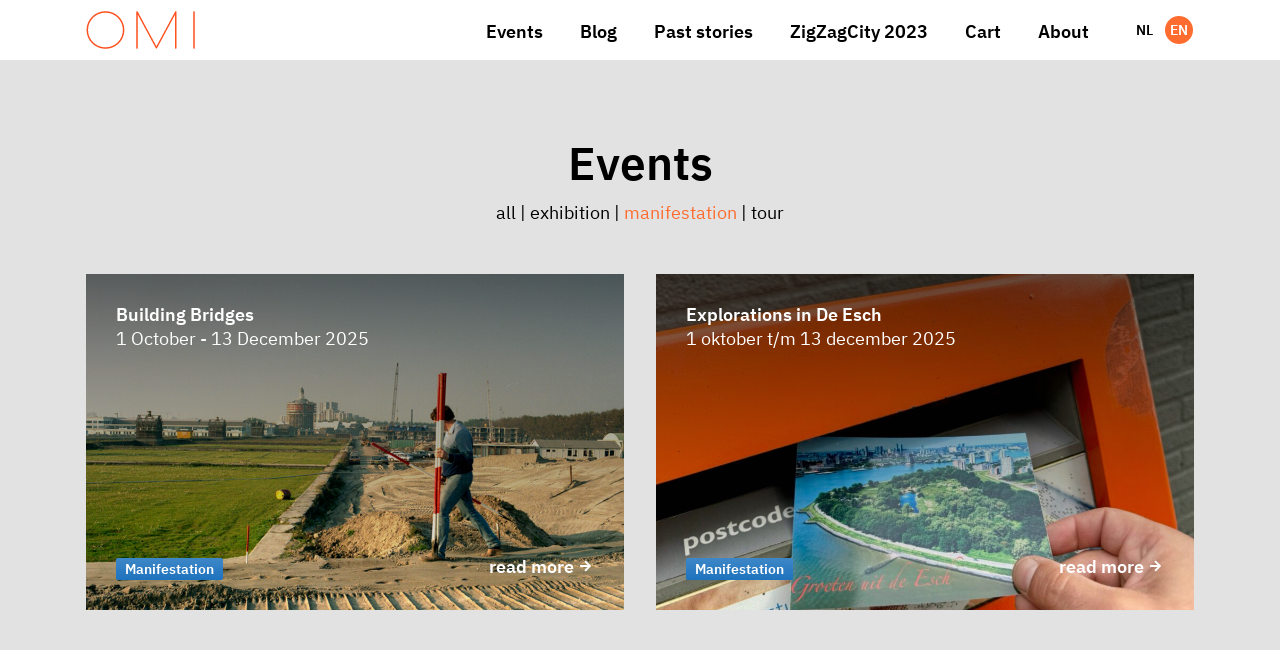

--- FILE ---
content_type: text/html; charset=UTF-8
request_url: https://omirotterdam.nl/en/events/manifestation-en/
body_size: 9058
content:
<!doctype html>
<!--[if lt IE 9]><html class="no-js no-svg ie lt-ie9 lt-ie8 lt-ie7" lang="en-GB"> <![endif]-->
<!--[if IE 9]><html class="no-js no-svg ie ie9 lt-ie9 lt-ie8" lang="en-GB"> <![endif]-->
<!--[if gt IE 9]><!--><html class="no-js no-svg" lang="en-GB"> <!--<![endif]-->
<head>
<meta charset="UTF-8" />
<meta name="description" content="Stories about Architecture">
<link rel="stylesheet" href="https://omirotterdam.nl/wp-content/themes/omirotterdam/style.css" type="text/css" media="screen" />
<meta http-equiv="Content-Type" content="text/html; charset=UTF-8" />
<meta http-equiv="X-UA-Compatible" content="IE=edge">
<meta name="viewport" content="width=device-width, initial-scale=1">
<link rel="pingback" href="https://omirotterdam.nl/xmlrpc.php" />
<link rel="profile" href="http://gmpg.org/xfn/11">
<!-- Favicons -->
<link rel="apple-touch-icon" sizes="180x180" href="https://omirotterdam.nl/wp-content/themes/omirotterdam/assets/favicon/apple-touch-icon.png">
<link rel="icon" type="image/png" sizes="32x32" href="https://omirotterdam.nl/wp-content/themes/omirotterdam/assets/favicon/favicon-32x32.png">
<link rel="icon" type="image/png" sizes="16x16" href="https://omirotterdam.nl/wp-content/themes/omirotterdam/assets/favicon/favicon-16x16.png">
<link rel="manifest" href="https://omirotterdam.nl/wp-content/themes/omirotterdam/assets/favicon/site.webmanifest">
<link rel="mask-icon" href="https://omirotterdam.nl/wp-content/themes/omirotterdam/assets/favicon/safari-pinned-tab.svg" color="#fc471f">
<meta name="msapplication-TileColor" content="#fc471f">
<meta name="theme-color" content="#ff0000">
<style>
@font-face {
font-family: 'IBM Plex Serif';
src: url('https://omirotterdam.nl/wp-content/themes/omirotterdam/assets/fonts/IBMPlexSerif-Regular.woff2') format('woff2'),
url('https://omirotterdam.nl/wp-content/themes/omirotterdam/assets/fonts/IBMPlexSerif-Regular.woff') format('woff');
font-weight: 400;
font-style: normal;
font-display: swap;
}
@font-face {
font-family: 'IBM Plex Serif';
src: url('https://omirotterdam.nl/wp-content/themes/omirotterdam/assets/fonts/IBMPlexSerif-SemiBold.woff2') format('woff2'),
url('https://omirotterdam.nl/wp-content/themes/omirotterdam/assets/fonts/IBMPlexSerif-SemiBold.woff') format('woff');
font-weight: 600;
font-style: normal;
font-display: swap;
}
@font-face {
font-family: 'IBM Plex Sans';
src: url('https://omirotterdam.nl/wp-content/themes/omirotterdam/assets/fonts/IBMPlexSans-Regular.woff2') format('woff2'),
url('https://omirotterdam.nl/wp-content/themes/omirotterdam/assets/fonts/IBMPlexSans-Regular.woff') format('woff');
font-weight: 400;
font-style: normal;
font-display: swap;
}
@font-face {
font-family: 'IBM Plex Sans';
src: url('https://omirotterdam.nl/wp-content/themes/omirotterdam/assets/fonts/IBMPlexSans-SemiBold.woff2') format('woff2'),
url('https://omirotterdam.nl/wp-content/themes/omirotterdam/assets/fonts/IBMPlexSans-SemiBold.woff') format('woff');
font-weight: 600;
font-style: normal;
font-display: swap;
}
body, h1, h2, h3, h4, h5 {
font-family: 'IBM Plex Sans'; !important;
}
.altfont {
font-family: 'IBM Plex Sans';
font-weight: 400;
} 
</style>
<meta name="author" content="Emonks – https://www.emonks.nl">
<script type="application/ld+json">
{
"@context": "https://schema.org",
"@type": "WebSite",
"name": "OMI",
"url": "https\u003A\/\/omirotterdam.nl",
"author": {
"@type": "Organization",
"name": "Emonks",
"url": "https://www.emonks.nl"
},
"publisher": {
"@type": "Organization",
"name": "Emonks",
"url": "https://www.emonks.nl"
}
}
</script>
<meta name='robots' content='index, follow, max-image-preview:large, max-snippet:-1, max-video-preview:-1' />
<style>img:is([sizes="auto" i], [sizes^="auto," i]) { contain-intrinsic-size: 3000px 1500px }</style>
<link rel="alternate" href="https://omirotterdam.nl/events/manifestatie/" hreflang="nl" />
<link rel="alternate" href="https://omirotterdam.nl/en/events/manifestation-en/" hreflang="en" />
<!-- This site is optimized with the Yoast SEO plugin v26.4 - https://yoast.com/wordpress/plugins/seo/ -->
<title>Manifestation Archives - OMI</title>
<link rel="canonical" href="https://omirotterdam.nl/en/events/manifestation-en/" />
<meta property="og:locale" content="en_GB" />
<meta property="og:locale:alternate" content="nl_NL" />
<meta property="og:type" content="article" />
<meta property="og:title" content="Manifestation Archives - OMI" />
<meta property="og:url" content="https://omirotterdam.nl/en/events/manifestation-en/" />
<meta property="og:site_name" content="OMI" />
<meta name="twitter:card" content="summary_large_image" />
<script type="application/ld+json" class="yoast-schema-graph">{"@context":"https://schema.org","@graph":[{"@type":"CollectionPage","@id":"https://omirotterdam.nl/en/events/manifestation-en/","url":"https://omirotterdam.nl/en/events/manifestation-en/","name":"Manifestation Archives - OMI","isPartOf":{"@id":"https://omirotterdam.nl/en/#website"},"primaryImageOfPage":{"@id":"https://omirotterdam.nl/en/events/manifestation-en/#primaryimage"},"image":{"@id":"https://omirotterdam.nl/en/events/manifestation-en/#primaryimage"},"thumbnailUrl":"https://omirotterdam.nl/wp-content/uploads/2025/10/c817377af07f2320f61a4f62fd10a531a2734664711b63ec464788d140f2994a.jpg","breadcrumb":{"@id":"https://omirotterdam.nl/en/events/manifestation-en/#breadcrumb"},"inLanguage":"en-GB"},{"@type":"ImageObject","inLanguage":"en-GB","@id":"https://omirotterdam.nl/en/events/manifestation-en/#primaryimage","url":"https://omirotterdam.nl/wp-content/uploads/2025/10/c817377af07f2320f61a4f62fd10a531a2734664711b63ec464788d140f2994a.jpg","contentUrl":"https://omirotterdam.nl/wp-content/uploads/2025/10/c817377af07f2320f61a4f62fd10a531a2734664711b63ec464788d140f2994a.jpg","width":1920,"height":1440},{"@type":"BreadcrumbList","@id":"https://omirotterdam.nl/en/events/manifestation-en/#breadcrumb","itemListElement":[{"@type":"ListItem","position":1,"name":"Home","item":"https://omirotterdam.nl/en/"},{"@type":"ListItem","position":2,"name":"Manifestation"}]},{"@type":"WebSite","@id":"https://omirotterdam.nl/en/#website","url":"https://omirotterdam.nl/en/","name":"OMI","description":"Stories about Architecture","potentialAction":[{"@type":"SearchAction","target":{"@type":"EntryPoint","urlTemplate":"https://omirotterdam.nl/en/?s={search_term_string}"},"query-input":{"@type":"PropertyValueSpecification","valueRequired":true,"valueName":"search_term_string"}}],"inLanguage":"en-GB"}]}</script>
<!-- / Yoast SEO plugin. -->
<link rel="alternate" type="application/rss+xml" title="OMI &raquo; Feed" href="https://omirotterdam.nl/en/feed/" />
<link rel="alternate" type="application/rss+xml" title="OMI &raquo; Comments Feed" href="https://omirotterdam.nl/en/comments/feed/" />
<link rel="alternate" type="application/rss+xml" title="OMI &raquo; Manifestation Categorie Feed" href="https://omirotterdam.nl/en/events/manifestation-en/feed/" />
<style>
.lazyload,
.lazyloading {
max-width: 100%;
}
</style>
<script type="text/javascript">
/* <![CDATA[ */
window._wpemojiSettings = {"baseUrl":"https:\/\/s.w.org\/images\/core\/emoji\/16.0.1\/72x72\/","ext":".png","svgUrl":"https:\/\/s.w.org\/images\/core\/emoji\/16.0.1\/svg\/","svgExt":".svg","source":{"concatemoji":"https:\/\/omirotterdam.nl\/wp-includes\/js\/wp-emoji-release.min.js?ver=6.8.3"}};
/*! This file is auto-generated */
!function(s,n){var o,i,e;function c(e){try{var t={supportTests:e,timestamp:(new Date).valueOf()};sessionStorage.setItem(o,JSON.stringify(t))}catch(e){}}function p(e,t,n){e.clearRect(0,0,e.canvas.width,e.canvas.height),e.fillText(t,0,0);var t=new Uint32Array(e.getImageData(0,0,e.canvas.width,e.canvas.height).data),a=(e.clearRect(0,0,e.canvas.width,e.canvas.height),e.fillText(n,0,0),new Uint32Array(e.getImageData(0,0,e.canvas.width,e.canvas.height).data));return t.every(function(e,t){return e===a[t]})}function u(e,t){e.clearRect(0,0,e.canvas.width,e.canvas.height),e.fillText(t,0,0);for(var n=e.getImageData(16,16,1,1),a=0;a<n.data.length;a++)if(0!==n.data[a])return!1;return!0}function f(e,t,n,a){switch(t){case"flag":return n(e,"\ud83c\udff3\ufe0f\u200d\u26a7\ufe0f","\ud83c\udff3\ufe0f\u200b\u26a7\ufe0f")?!1:!n(e,"\ud83c\udde8\ud83c\uddf6","\ud83c\udde8\u200b\ud83c\uddf6")&&!n(e,"\ud83c\udff4\udb40\udc67\udb40\udc62\udb40\udc65\udb40\udc6e\udb40\udc67\udb40\udc7f","\ud83c\udff4\u200b\udb40\udc67\u200b\udb40\udc62\u200b\udb40\udc65\u200b\udb40\udc6e\u200b\udb40\udc67\u200b\udb40\udc7f");case"emoji":return!a(e,"\ud83e\udedf")}return!1}function g(e,t,n,a){var r="undefined"!=typeof WorkerGlobalScope&&self instanceof WorkerGlobalScope?new OffscreenCanvas(300,150):s.createElement("canvas"),o=r.getContext("2d",{willReadFrequently:!0}),i=(o.textBaseline="top",o.font="600 32px Arial",{});return e.forEach(function(e){i[e]=t(o,e,n,a)}),i}function t(e){var t=s.createElement("script");t.src=e,t.defer=!0,s.head.appendChild(t)}"undefined"!=typeof Promise&&(o="wpEmojiSettingsSupports",i=["flag","emoji"],n.supports={everything:!0,everythingExceptFlag:!0},e=new Promise(function(e){s.addEventListener("DOMContentLoaded",e,{once:!0})}),new Promise(function(t){var n=function(){try{var e=JSON.parse(sessionStorage.getItem(o));if("object"==typeof e&&"number"==typeof e.timestamp&&(new Date).valueOf()<e.timestamp+604800&&"object"==typeof e.supportTests)return e.supportTests}catch(e){}return null}();if(!n){if("undefined"!=typeof Worker&&"undefined"!=typeof OffscreenCanvas&&"undefined"!=typeof URL&&URL.createObjectURL&&"undefined"!=typeof Blob)try{var e="postMessage("+g.toString()+"("+[JSON.stringify(i),f.toString(),p.toString(),u.toString()].join(",")+"));",a=new Blob([e],{type:"text/javascript"}),r=new Worker(URL.createObjectURL(a),{name:"wpTestEmojiSupports"});return void(r.onmessage=function(e){c(n=e.data),r.terminate(),t(n)})}catch(e){}c(n=g(i,f,p,u))}t(n)}).then(function(e){for(var t in e)n.supports[t]=e[t],n.supports.everything=n.supports.everything&&n.supports[t],"flag"!==t&&(n.supports.everythingExceptFlag=n.supports.everythingExceptFlag&&n.supports[t]);n.supports.everythingExceptFlag=n.supports.everythingExceptFlag&&!n.supports.flag,n.DOMReady=!1,n.readyCallback=function(){n.DOMReady=!0}}).then(function(){return e}).then(function(){var e;n.supports.everything||(n.readyCallback(),(e=n.source||{}).concatemoji?t(e.concatemoji):e.wpemoji&&e.twemoji&&(t(e.twemoji),t(e.wpemoji)))}))}((window,document),window._wpemojiSettings);
/* ]]> */
</script>
<!-- <link rel='stylesheet' id='mec-select2-style-css' href='https://omirotterdam.nl/wp-content/plugins/modern-events-calendar/assets/packages/select2/select2.min.css?ver=7.20.0' type='text/css' media='all' /> -->
<!-- <link rel='stylesheet' id='mec-font-icons-css' href='https://omirotterdam.nl/wp-content/plugins/modern-events-calendar/assets/css/iconfonts.css?ver=7.20.0' type='text/css' media='all' /> -->
<!-- <link rel='stylesheet' id='mec-frontend-style-css' href='https://omirotterdam.nl/wp-content/plugins/modern-events-calendar/assets/css/frontend.min.css?ver=7.20.0' type='text/css' media='all' /> -->
<!-- <link rel='stylesheet' id='mec-tooltip-style-css' href='https://omirotterdam.nl/wp-content/plugins/modern-events-calendar/assets/packages/tooltip/tooltip.css?ver=7.20.0' type='text/css' media='all' /> -->
<!-- <link rel='stylesheet' id='mec-tooltip-shadow-style-css' href='https://omirotterdam.nl/wp-content/plugins/modern-events-calendar/assets/packages/tooltip/tooltipster-sideTip-shadow.min.css?ver=7.20.0' type='text/css' media='all' /> -->
<!-- <link rel='stylesheet' id='featherlight-css' href='https://omirotterdam.nl/wp-content/plugins/modern-events-calendar/assets/packages/featherlight/featherlight.css?ver=7.20.0' type='text/css' media='all' /> -->
<!-- <link rel='stylesheet' id='mec-lity-style-css' href='https://omirotterdam.nl/wp-content/plugins/modern-events-calendar/assets/packages/lity/lity.min.css?ver=7.20.0' type='text/css' media='all' /> -->
<!-- <link rel='stylesheet' id='mec-general-calendar-style-css' href='https://omirotterdam.nl/wp-content/plugins/modern-events-calendar/assets/css/mec-general-calendar.css?ver=7.20.0' type='text/css' media='all' /> -->
<link rel="stylesheet" type="text/css" href="//omirotterdam.nl/wp-content/cache/wpfc-minified/jnno3th1/dmh86.css" media="all"/>
<style id='wp-emoji-styles-inline-css' type='text/css'>
img.wp-smiley, img.emoji {
display: inline !important;
border: none !important;
box-shadow: none !important;
height: 1em !important;
width: 1em !important;
margin: 0 0.07em !important;
vertical-align: -0.1em !important;
background: none !important;
padding: 0 !important;
}
</style>
<!-- <link rel='stylesheet' id='woocommerce-layout-css' href='https://omirotterdam.nl/wp-content/plugins/woocommerce/assets/css/woocommerce-layout.css?ver=10.3.5' type='text/css' media='all' /> -->
<link rel="stylesheet" type="text/css" href="//omirotterdam.nl/wp-content/cache/wpfc-minified/95g8kcy1/dmh86.css" media="all"/>
<!-- <link rel='stylesheet' id='woocommerce-smallscreen-css' href='https://omirotterdam.nl/wp-content/plugins/woocommerce/assets/css/woocommerce-smallscreen.css?ver=10.3.5' type='text/css' media='only screen and (max-width: 768px)' /> -->
<link rel="stylesheet" type="text/css" href="//omirotterdam.nl/wp-content/cache/wpfc-minified/dhy861hp/dmh86.css" media="only screen and (max-width: 768px)"/>
<!-- <link rel='stylesheet' id='woocommerce-general-css' href='https://omirotterdam.nl/wp-content/plugins/woocommerce/assets/css/woocommerce.css?ver=10.3.5' type='text/css' media='all' /> -->
<link rel="stylesheet" type="text/css" href="//omirotterdam.nl/wp-content/cache/wpfc-minified/jz9zcu08/dmh86.css" media="all"/>
<style id='woocommerce-inline-inline-css' type='text/css'>
.woocommerce form .form-row .required { visibility: visible; }
</style>
<!-- <link rel='stylesheet' id='brands-styles-css' href='https://omirotterdam.nl/wp-content/plugins/woocommerce/assets/css/brands.css?ver=10.3.5' type='text/css' media='all' /> -->
<!-- <link rel='stylesheet' id='styles-css' href='https://omirotterdam.nl/wp-content/themes/omirotterdam/assets/css/main.css?ver=6.8.3' type='text/css' media='all' /> -->
<link rel="stylesheet" type="text/css" href="//omirotterdam.nl/wp-content/cache/wpfc-minified/d77sl70w/dmh86.css" media="all"/>
<!-- <link rel='stylesheet' id='mollie-applepaydirect-css' href='https://omirotterdam.nl/wp-content/plugins/mollie-payments-for-woocommerce/public/css/mollie-applepaydirect.min.css?ver=1762741826' type='text/css' media='screen' /> -->
<link rel="stylesheet" type="text/css" href="//omirotterdam.nl/wp-content/cache/wpfc-minified/6vqtpea9/282qz.css" media="screen"/>
<script type="text/javascript" src="https://omirotterdam.nl/wp-includes/js/jquery/jquery.min.js?ver=3.7.1" id="jquery-core-js"></script>
<script type="text/javascript" src="https://omirotterdam.nl/wp-includes/js/jquery/jquery-migrate.min.js?ver=3.4.1" id="jquery-migrate-js"></script>
<script type="text/javascript" src="https://omirotterdam.nl/wp-content/plugins/woocommerce/assets/js/jquery-blockui/jquery.blockUI.min.js?ver=2.7.0-wc.10.3.5" id="wc-jquery-blockui-js" defer="defer" data-wp-strategy="defer"></script>
<script type="text/javascript" id="wc-add-to-cart-js-extra">
/* <![CDATA[ */
var wc_add_to_cart_params = {"ajax_url":"\/wp-admin\/admin-ajax.php","wc_ajax_url":"\/?wc-ajax=%%endpoint%%","i18n_view_cart":"View basket","cart_url":"https:\/\/omirotterdam.nl\/winkelwagen\/","is_cart":"","cart_redirect_after_add":"no"};
/* ]]> */
</script>
<script type="text/javascript" src="https://omirotterdam.nl/wp-content/plugins/woocommerce/assets/js/frontend/add-to-cart.min.js?ver=10.3.5" id="wc-add-to-cart-js" defer="defer" data-wp-strategy="defer"></script>
<script type="text/javascript" src="https://omirotterdam.nl/wp-content/plugins/woocommerce/assets/js/js-cookie/js.cookie.min.js?ver=2.1.4-wc.10.3.5" id="wc-js-cookie-js" defer="defer" data-wp-strategy="defer"></script>
<script type="text/javascript" id="woocommerce-js-extra">
/* <![CDATA[ */
var woocommerce_params = {"ajax_url":"\/wp-admin\/admin-ajax.php","wc_ajax_url":"\/?wc-ajax=%%endpoint%%","i18n_password_show":"Show password","i18n_password_hide":"Hide password"};
/* ]]> */
</script>
<script type="text/javascript" src="https://omirotterdam.nl/wp-content/plugins/woocommerce/assets/js/frontend/woocommerce.min.js?ver=10.3.5" id="woocommerce-js" defer="defer" data-wp-strategy="defer"></script>
<script type="text/javascript" id="WCPAY_ASSETS-js-extra">
/* <![CDATA[ */
var wcpayAssets = {"url":"https:\/\/omirotterdam.nl\/wp-content\/plugins\/woocommerce-payments\/dist\/"};
/* ]]> */
</script>
<link rel="https://api.w.org/" href="https://omirotterdam.nl/wp-json/" /><link rel="EditURI" type="application/rsd+xml" title="RSD" href="https://omirotterdam.nl/xmlrpc.php?rsd" />
<meta name="generator" content="WordPress 6.8.3" />
<meta name="generator" content="WooCommerce 10.3.5" />
<style>
.mec-success .mec-invoice-download {
background-color: #2CA84C;
color: white;
padding: 8px 25px;
border-radius: 5px;
line-height: 20px;
display: block;
text-align: center;
margin: 20px 0 0 0;
}
</style>
<script>
document.documentElement.className = document.documentElement.className.replace('no-js', 'js');
</script>
<style>
.no-js img.lazyload {
display: none;
}
figure.wp-block-image img.lazyloading {
min-width: 150px;
}
.lazyload,
.lazyloading {
--smush-placeholder-width: 100px;
--smush-placeholder-aspect-ratio: 1/1;
width: var(--smush-image-width, var(--smush-placeholder-width)) !important;
aspect-ratio: var(--smush-image-aspect-ratio, var(--smush-placeholder-aspect-ratio)) !important;
}
.lazyload, .lazyloading {
opacity: 0;
}
.lazyloaded {
opacity: 1;
transition: opacity 400ms;
transition-delay: 0ms;
}
</style>
<noscript><style>.woocommerce-product-gallery{ opacity: 1 !important; }</style></noscript>
<style type="text/css" id="wp-custom-css">
.d-none img{
height: 38px !important;
}		</style>
<style>:root,::before,::after{--mec-color-skin: #ff5a00;--mec-color-skin-rgba-1: rgba(255,90,0,.25);--mec-color-skin-rgba-2: rgba(255,90,0,.5);--mec-color-skin-rgba-3: rgba(255,90,0,.75);--mec-color-skin-rgba-4: rgba(255,90,0,.11);--mec-primary-border-radius: 3px;--mec-secondary-border-radius: 3px;--mec-container-normal-width: 1196px;--mec-container-large-width: 1690px;--mec-fes-main-color: #40d9f1;--mec-fes-main-color-rgba-1: rgba(64, 217, 241, 0.12);--mec-fes-main-color-rgba-2: rgba(64, 217, 241, 0.23);--mec-fes-main-color-rgba-3: rgba(64, 217, 241, 0.03);--mec-fes-main-color-rgba-4: rgba(64, 217, 241, 0.3);--mec-fes-main-color-rgba-5: rgb(64 217 241 / 7%);--mec-fes-main-color-rgba-6: rgba(64, 217, 241, 0.2);--mec-fluent-main-color: #ade7ff;--mec-fluent-main-color-rgba-1: rgba(173, 231, 255, 0.3);--mec-fluent-main-color-rgba-2: rgba(173, 231, 255, 0.8);--mec-fluent-main-color-rgba-3: rgba(173, 231, 255, 0.1);--mec-fluent-main-color-rgba-4: rgba(173, 231, 255, 0.2);--mec-fluent-main-color-rgba-5: rgba(173, 231, 255, 0.7);--mec-fluent-main-color-rgba-6: rgba(173, 231, 255, 0.7);--mec-fluent-bold-color: #00acf8;--mec-fluent-bg-hover-color: #ebf9ff;--mec-fluent-bg-color: #f5f7f8;--mec-fluent-second-bg-color: #d6eef9;}</style>
</head>	
<body class="archive tax-events_category term-manifestation-en term-121 wp-theme-omirotterdam theme-omirotterdam mec-theme-omirotterdam woocommerce-no-js omi" data-template="base.twig" data-scroll-container>	
<div class="mod-mobilemenu text-white d-flex align-items-center d-lg-none">
<div class="menucontent w-100">
<div class="container">
<ul class="nav">
<li class="nav-item">
<a class="nav-link h2 mb-2" href="https://omirotterdam.nl/en/">
Home
</a>
</li>
<li class="nav-item  menu-item menu-item-type-post_type menu-item-object-page menu-item-247 ">
<a class="nav-link h2 mb-2" target="" href="https://omirotterdam.nl/en/events/">
Events
</a>
</li>
<li class="nav-item  menu-item menu-item-type-custom menu-item-object-custom menu-item-252 ">
<a class="nav-link h2 mb-2" target="" href="/en/blog">
Blog
</a>
</li>
<li class="nav-item  menu-item menu-item-type-post_type menu-item-object-page menu-item-260 ">
<a class="nav-link h2 mb-2" target="" href="https://omirotterdam.nl/en/past-stories-2/">
Past stories
</a>
</li>
<li class="nav-item  menu-item menu-item-type-post_type menu-item-object-page menu-item-2506 menu-item-has-children mb-0">
<a class="nav-link h2 mb-2" target="" href="https://omirotterdam.nl/en/zigzagcity/">
ZigZagCity 2023
</a>
<ul class="nav mt-3 mb-1" style="padding: 0">
<li class="nav-item  menu-item menu-item-type-post_type menu-item-object-page menu-item-2508">
<a class="nav-link h4 mb-1" target="" href="https://omirotterdam.nl/en/zigzagcity/2275-2/">Route</a>
</li>
</ul>
</li>
<li class="nav-item  menu-item menu-item-type-post_type menu-item-object-page menu-item-2129 ">
<a class="nav-link h2 mb-2" target="" href="https://omirotterdam.nl/winkelwagen/">
Cart
</a>
</li>
<li class="nav-item  menu-item menu-item-type-post_type menu-item-object-page menu-item-253 ">
<a class="nav-link h2 mb-2" target="" href="https://omirotterdam.nl/en/about/">
About
</a>
</li>
<li class="nav-item lang-item lang-item-14 lang-item-nl lang-item-first menu-item menu-item-type-custom menu-item-object-custom menu-item-233-nl ">
<a class="nav-link h2 mb-2" target="" href="https://omirotterdam.nl/events/manifestatie/">
NL
</a>
</li>
<li class="nav-item lang-item lang-item-16 lang-item-en current-lang menu-item menu-item-type-custom menu-item-object-custom menu-item-233-en ">
<a class="nav-link h2 mb-2" target="" href="https://omirotterdam.nl/en/events/manifestation-en/">
EN
</a>
</li>
</ul>
</div>
</div>
</div>		
<header class="header d-flex align-items-center">
<div class="container-fluid container-lg"> 
<div class="row g-2">
<div class="col d-flex align-items-center">
<a class="header-brand" href="https://omirotterdam.nl/en/" rel="home">
<span class="d-none">OMI</span>
<img height="38" src="https://omirotterdam.nl/wp-content/uploads/2023/07/omi_logo_oranje.svg" src="" loading="lazy">
</a>
</div>
<div class="col-auto d-none d-lg-flex align-items-center">
<ul class="nav">
<li class="nav-item menu-item menu-item-type-post_type menu-item-object-page menu-item-247 d-flex align-items-end">
<a class="nav-link" target="" href="https://omirotterdam.nl/en/events/">Events</a>
</li>
<li class="nav-item menu-item menu-item-type-custom menu-item-object-custom menu-item-252 d-flex align-items-end">
<a class="nav-link" target="" href="/en/blog">Blog</a>
</li>
<li class="nav-item menu-item menu-item-type-post_type menu-item-object-page menu-item-260 d-flex align-items-end">
<a class="nav-link" target="" href="https://omirotterdam.nl/en/past-stories-2/">Past stories</a>
</li>
<li class="nav-item dropdown menu-item menu-item-type-post_type menu-item-object-page menu-item-2506 menu-item-has-children d-flex align-items-end">
<a class="nav-link" target="" href="https://omirotterdam.nl/en/zigzagcity/">ZigZagCity 2023</a>
<ul class="dropdown-menu">
<li class="nav-item  menu-item menu-item-type-post_type menu-item-object-page menu-item-2508">
<a class="dropdown-item btn-sm" target="" href="https://omirotterdam.nl/en/zigzagcity/2275-2/">Route</a>
</li>
</ul>
</li>
<li class="nav-item menu-item menu-item-type-post_type menu-item-object-page menu-item-2129 d-flex align-items-end">
<a class="nav-link" target="" href="https://omirotterdam.nl/winkelwagen/">Cart</a>
</li>
<li class="nav-item menu-item menu-item-type-post_type menu-item-object-page menu-item-253 d-flex align-items-end">
<a class="nav-link" target="" href="https://omirotterdam.nl/en/about/">About</a>
</li>
<li class="nav-itemlang-item lang-item-14 lang-item-nl lang-item-first menu-item menu-item-type-custom menu-item-object-custom menu-item-233-nl d-flex align-items-end">
<a class="nav-link" target="" href="https://omirotterdam.nl/events/manifestatie/">NL</a>
</li>
<li class="nav-itemlang-item lang-item-16 lang-item-en current-lang menu-item menu-item-type-custom menu-item-object-custom menu-item-233-en d-flex align-items-end">
<a class="nav-link" target="" href="https://omirotterdam.nl/en/events/manifestation-en/">EN</a>
</li>
</ul>
</div>
<div class="col-auto d-flex d-lg-none align-items-end">
<a id="mobilemenubtn" class="btn-menu d-block immune js-menu d-lg-none">
<div class="lines">
<span></span>
<span></span>
<span></span>
</div>
<span class="text">  NL / <span class="text-orange">EN</span> </span>
</a>
</div>
</div>
</div>
</header>				
<main>
<article class="post-type-" id="post-">
<section class="mod-archive bg-greylight" data-scroll-section>
<div class="container">
<h1 class="h2 mb-2 mt-3 text-center">Events</h1>
<div class="mod-categories mb-5">
<div class="container text-center">
<a href="https://omirotterdam.nl/en/events/" class=""> all </a>
<span> | </span> <a href="https://omirotterdam.nl/en/events/exhibition/" class="">exhibition</a>
<span> | </span> <a href="https://omirotterdam.nl/en/events/manifestation-en/" class="active">manifestation</a>
<span> | </span> <a href="https://omirotterdam.nl/en/events/tour-en/" class="">tour</a>
</div>
</div>
<div class="row mt-2 anime-fadein">
<div class="col-md-6">
<a href="https://omirotterdam.nl/en/evenementen/manifestation-en/building-bridges-2/" target="" class="tease tease-event noline">
<div class="item">
<div class="image-holder overlay-gradient ratio-16x9 mb-30">
<div class="image" style="background-image: url(https://omirotterdam.nl/wp-content/uploads/2025/08/09_NL-RtSA_4100_1985-1833-1024x0-c-default.jpg)"></div>
<div class="content">
<h3 class="h6 mb-0">Building Bridges</h3>
<p class="mb-0">  1 October - 13 December 2025 </p>
<div class="read-more weight-600">Read more <i class="fas fa-arrow-right"></i></div>
<div class="badge text-white" style="background-color: #1e73be"> Manifestation </div>
</div>
</div>
</div>
</a>              </div>
<div class="col-md-6">
<a href="https://omirotterdam.nl/en/evenementen/manifestation-en/explorations-in-de-esch/" target="" class="tease tease-event noline">
<div class="item">
<div class="image-holder overlay-gradient ratio-16x9 mb-30">
<div class="image" style="background-image: url(https://omirotterdam.nl/wp-content/uploads/2025/10/c817377af07f2320f61a4f62fd10a531a2734664711b63ec464788d140f2994a-1024x0-c-default.jpg)"></div>
<div class="content">
<h3 class="h6 mb-0">Explorations in De Esch</h3>
<p class="mb-0">  1 oktober t/m 13 december 2025 </p>
<div class="read-more weight-600">Read more <i class="fas fa-arrow-right"></i></div>
<div class="badge text-white" style="background-color: #1e73be"> Manifestation </div>
</div>
</div>
</div>
</a>              </div>
</div>
</div>
</section>
<section id="section0" class="mod-newsletter bg-greylight" data-scroll-section>
<div class="container">
<div class="row">
<div class="col-md-10 offset-md-1 col-lg-8 offset-lg-2 text-center">
<h5> Subscribe to our newsletter </h5>
<div class="">
<script>(function() {
window.mc4wp = window.mc4wp || {
listeners: [],
forms: {
on: function(evt, cb) {
window.mc4wp.listeners.push(
{
event   : evt,
callback: cb
}
);
}
}
}
})();
</script><!-- Mailchimp for WordPress v4.10.8 - https://wordpress.org/plugins/mailchimp-for-wp/ --><form id="mc4wp-form-1" class="mc4wp-form mc4wp-form-573" method="post" data-id="573" data-name="NIeuwsbrief" ><div class="mc4wp-form-fields">
<p>
<input class="form-control w-100" type="email" name="EMAIL" placeholder="E-mail" required />
</p>
<p>
<input class="btn btn-primary" type="submit" value="Subscribe" />
</p></div><label style="display: none !important;">Leave this field empty if you're human: <input type="text" name="_mc4wp_honeypot" value="" tabindex="-1" autocomplete="off" /></label><input type="hidden" name="_mc4wp_timestamp" value="1764528953" /><input type="hidden" name="_mc4wp_form_id" value="573" /><input type="hidden" name="_mc4wp_form_element_id" value="mc4wp-form-1" /><div class="mc4wp-response"></div></form><!-- / Mailchimp for WordPress Plugin -->
</div>
</div>
</div>
</div>
</section>
</article>
</main>
<footer id="footer" class="section bg-blue text-lg text-center text-md-start" data-scroll-section>
<div class="container-fluid container-lg">
<div class="row">
<div class="col-md-4 mb-3 mb-md-0">
<p>OMI<br />
Schietbaanstraat 21<br />
3014 ZV, Rotterdam<br />
The Netherlands</p>
<p><a href="mailto:info@omirotterdam.nl">info@omirotterdam.nl</a></p>
</div>
<div class="col-md-4 mb-3 mb-md-0">
<p>Opening hours<br />
Thursday – Saturday<br />
13:00 – 18:00</p>
</div>
<div class="col-md-4 col-lg-4 mb-3 mb-md-0">
<a href="https://www.instagram.com/omirotterdam" target="_blank">
<i class="fab fa-instagram" style="width:20px"></i> Instagram
</a>
<div class="clearfix"></div>
<a href="https://www.facebook.com/OMIRotterdam/" target="_blank">
<i class="fab fa-facebook" style="width:20px"></i> Facebook
</a>
<div class="clearfix"></div>
<a href="https://vimeo.com/omirotterdam" target="_blank">
<i class="fab fa-vimeo" style="width:20px"></i> Vimeo
</a>
<div class="clearfix"></div>
<a href="https://www.linkedin.com/company/omi-rotterdam/" target="_blank">
<i class="fab fa-linkedin" style="width:20px"></i> Linkedin
</a>
<div class="clearfix"></div>
<br>
<a href="https://omirotterdam.nl/en/privacy-statement/">
Privacy Statement
</a>
</div>
</div>
<div class="mod-logos">
<div class="row g-1 justify-content-center justify-content-md-start">
<div class="col-auto">
<a href="https://www.rotterdam.nl" target="_blank" class="logo" style="background-image: url(https://omirotterdam.nl/wp-content/uploads/2022/04/Wit_GR_Logo_mogelijk_RGB_2021.png)">
</a>
</div>
</div>
</div>
<div class="subfooter">
<div class="row">
<div class="col-md">
<p> 
© 2025 Office for Metropolitan Information
</p>
</div>
<div class="col-md-auto order-first order-md-last">
Site by <a href="https://www.thomasvandervlis.nl" target="_blank">Tosam</a> & <a href="https://www.emonks.nl" target="_blank">Emonks</a>
</div>
</div>
</div>
</div>
</footer>			<script type="speculationrules">
{"prefetch":[{"source":"document","where":{"and":[{"href_matches":"\/*"},{"not":{"href_matches":["\/wp-*.php","\/wp-admin\/*","\/wp-content\/uploads\/*","\/wp-content\/*","\/wp-content\/plugins\/*","\/wp-content\/themes\/omirotterdam\/*","\/*\\?(.+)"]}},{"not":{"selector_matches":"a[rel~=\"nofollow\"]"}},{"not":{"selector_matches":".no-prefetch, .no-prefetch a"}}]},"eagerness":"conservative"}]}
</script>
<script>(function() {function maybePrefixUrlField () {
const value = this.value.trim()
if (value !== '' && value.indexOf('http') !== 0) {
this.value = 'http://' + value
}
}
const urlFields = document.querySelectorAll('.mc4wp-form input[type="url"]')
for (let j = 0; j < urlFields.length; j++) {
urlFields[j].addEventListener('blur', maybePrefixUrlField)
}
})();</script>	<script type='text/javascript'>
(function () {
var c = document.body.className;
c = c.replace(/woocommerce-no-js/, 'woocommerce-js');
document.body.className = c;
})();
</script>
<!-- <link rel='stylesheet' id='wc-blocks-style-css' href='https://omirotterdam.nl/wp-content/plugins/woocommerce/assets/client/blocks/wc-blocks.css?ver=wc-10.3.5' type='text/css' media='all' /> -->
<link rel="stylesheet" type="text/css" href="//omirotterdam.nl/wp-content/cache/wpfc-minified/g37bwah9/dmh86.css" media="all"/>
<script type="text/javascript" src="https://omirotterdam.nl/wp-includes/js/jquery/ui/core.min.js?ver=1.13.3" id="jquery-ui-core-js"></script>
<script type="text/javascript" src="https://omirotterdam.nl/wp-includes/js/jquery/ui/datepicker.min.js?ver=1.13.3" id="jquery-ui-datepicker-js"></script>
<script type="text/javascript" id="jquery-ui-datepicker-js-after">
/* <![CDATA[ */
jQuery(function(jQuery){jQuery.datepicker.setDefaults({"closeText":"Close","currentText":"Today","monthNames":["January","February","March","April","May","June","July","August","September","October","November","December"],"monthNamesShort":["Jan","Feb","Mar","Apr","May","Jun","Jul","Aug","Sep","Oct","Nov","Dec"],"nextText":"Next","prevText":"Previous","dayNames":["Sunday","Monday","Tuesday","Wednesday","Thursday","Friday","Saturday"],"dayNamesShort":["Sun","Mon","Tue","Wed","Thu","Fri","Sat"],"dayNamesMin":["S","M","T","W","T","F","S"],"dateFormat":"d MM yy","firstDay":1,"isRTL":false});});
/* ]]> */
</script>
<script type="text/javascript" src="https://omirotterdam.nl/wp-content/plugins/modern-events-calendar/assets/js/jquery.typewatch.js?ver=7.20.0" id="mec-typekit-script-js"></script>
<script type="text/javascript" src="https://omirotterdam.nl/wp-content/plugins/modern-events-calendar/assets/packages/featherlight/featherlight.js?ver=7.20.0" id="featherlight-js"></script>
<script type="text/javascript" src="https://omirotterdam.nl/wp-content/plugins/modern-events-calendar/assets/packages/select2/select2.full.min.js?ver=7.20.0" id="mec-select2-script-js"></script>
<script type="text/javascript" src="https://omirotterdam.nl/wp-content/plugins/modern-events-calendar/assets/js/mec-general-calendar.js?ver=7.20.0" id="mec-general-calendar-script-js"></script>
<script type="text/javascript" src="https://omirotterdam.nl/wp-content/plugins/modern-events-calendar/assets/packages/tooltip/tooltip.js?ver=7.20.0" id="mec-tooltip-script-js"></script>
<script type="text/javascript" id="mec-frontend-script-js-extra">
/* <![CDATA[ */
var mecdata = {"day":"day","days":"days","hour":"hour","hours":"hours","minute":"minute","minutes":"minutes","second":"second","seconds":"seconds","next":"Next","prev":"Prev","elementor_edit_mode":"no","recapcha_key":"","ajax_url":"https:\/\/omirotterdam.nl\/wp-admin\/admin-ajax.php","fes_nonce":"bd0c98bf2e","fes_thankyou_page_time":"2000","fes_upload_nonce":"c9cc366315","current_year":"2025","current_month":"11","datepicker_format":"dd-mm-yy&d-m-Y"};
var mecdata = {"day":"day","days":"days","hour":"hour","hours":"hours","minute":"minute","minutes":"minutes","second":"second","seconds":"seconds","next":"Next","prev":"Prev","elementor_edit_mode":"no","recapcha_key":"","ajax_url":"https:\/\/omirotterdam.nl\/wp-admin\/admin-ajax.php","fes_nonce":"bd0c98bf2e","fes_thankyou_page_time":"2000","fes_upload_nonce":"c9cc366315","current_year":"2025","current_month":"11","datepicker_format":"dd-mm-yy&d-m-Y"};
/* ]]> */
</script>
<script type="text/javascript" src="https://omirotterdam.nl/wp-content/plugins/modern-events-calendar/assets/js/frontend.js?ver=7.20.0" id="mec-frontend-script-js"></script>
<script type="text/javascript" src="https://omirotterdam.nl/wp-content/plugins/modern-events-calendar/assets/js/events.js?ver=7.20.0" id="mec-events-script-js"></script>
<script type="text/javascript" src="https://omirotterdam.nl/wp-content/plugins/modern-events-calendar/assets/packages/lity/lity.min.js?ver=7.20.0" id="mec-lity-script-js"></script>
<script type="text/javascript" src="https://omirotterdam.nl/wp-content/plugins/modern-events-calendar/assets/packages/colorbrightness/colorbrightness.min.js?ver=7.20.0" id="mec-colorbrightness-script-js"></script>
<script type="text/javascript" src="https://omirotterdam.nl/wp-content/plugins/modern-events-calendar/assets/packages/owl-carousel/owl.carousel.min.js?ver=7.20.0" id="mec-owl-carousel-script-js"></script>
<script type="text/javascript" id="pll_cookie_script-js-after">
/* <![CDATA[ */
(function() {
var expirationDate = new Date();
expirationDate.setTime( expirationDate.getTime() + 31536000 * 1000 );
document.cookie = "pll_language=en; expires=" + expirationDate.toUTCString() + "; path=/; secure; SameSite=Lax";
}());
/* ]]> */
</script>
<script type="text/javascript" src="https://omirotterdam.nl/wp-content/themes/omirotterdam/assets/js/main-min.js?ver=1.1" id="script-js"></script>
<script type="text/javascript" src="https://omirotterdam.nl/wp-content/plugins/woocommerce/assets/js/sourcebuster/sourcebuster.min.js?ver=10.3.5" id="sourcebuster-js-js"></script>
<script type="text/javascript" id="wc-order-attribution-js-extra">
/* <![CDATA[ */
var wc_order_attribution = {"params":{"lifetime":1.0e-5,"session":30,"base64":false,"ajaxurl":"https:\/\/omirotterdam.nl\/wp-admin\/admin-ajax.php","prefix":"wc_order_attribution_","allowTracking":true},"fields":{"source_type":"current.typ","referrer":"current_add.rf","utm_campaign":"current.cmp","utm_source":"current.src","utm_medium":"current.mdm","utm_content":"current.cnt","utm_id":"current.id","utm_term":"current.trm","utm_source_platform":"current.plt","utm_creative_format":"current.fmt","utm_marketing_tactic":"current.tct","session_entry":"current_add.ep","session_start_time":"current_add.fd","session_pages":"session.pgs","session_count":"udata.vst","user_agent":"udata.uag"}};
/* ]]> */
</script>
<script type="text/javascript" src="https://omirotterdam.nl/wp-content/plugins/woocommerce/assets/js/frontend/order-attribution.min.js?ver=10.3.5" id="wc-order-attribution-js"></script>
<script type="text/javascript" defer src="https://omirotterdam.nl/wp-content/plugins/mailchimp-for-wp/assets/js/forms.js?ver=4.10.8" id="mc4wp-forms-api-js"></script>
</body>
</html><!-- WP Fastest Cache file was created in 0.757 seconds, on 30 November 2025 @ 19:55 --><!-- via php -->

--- FILE ---
content_type: text/css
request_url: https://omirotterdam.nl/wp-content/themes/omirotterdam/style.css
body_size: 7
content:
/*
 * Theme Name: OMI Rotterdam
 * Description: Theme created by Emonks
 * Author: Jeffrey Pisa
*/


--- FILE ---
content_type: image/svg+xml
request_url: https://omirotterdam.nl/wp-content/uploads/2023/07/omi_logo_oranje.svg
body_size: 1731
content:
<?xml version="1.0" encoding="utf-8"?>
<!-- Generator: Adobe Illustrator 16.0.0, SVG Export Plug-In . SVG Version: 6.00 Build 0)  -->
<!DOCTYPE svg PUBLIC "-//W3C//DTD SVG 1.1//EN" "http://www.w3.org/Graphics/SVG/1.1/DTD/svg11.dtd">
<svg version="1.1" xmlns="http://www.w3.org/2000/svg" xmlns:xlink="http://www.w3.org/1999/xlink" x="0px" y="0px"
	 width="1190.88px" height="416.382px" viewBox="0 0 1190.88 416.382" enable-background="new 0 0 1190.88 416.382"
	 xml:space="preserve">
<g id="omi-logo_xA0_Image_1_">
	<g>
		<path fill="#FD521F" d="M211.977,1.967C98.083,1.967,5.752,94.297,5.752,208.191s92.33,206.224,206.224,206.224
			c113.896,0,206.225-92.33,206.225-206.224S325.872,1.967,211.977,1.967z M211.977,398.203
			c-104.941,0-190.014-85.068-190.014-190.011c0-104.941,85.073-190.015,190.014-190.015c104.942,0,190.016,85.073,190.016,190.015
			C401.992,313.135,316.919,398.203,211.977,398.203z"/>
		<path fill="#FD521F" d="M1185.128,9.734c0-4.29-3.479-7.768-7.768-7.768l0,0c-4.289,0-7.768,3.478-7.768,7.768v396.914
			c0,4.291,3.479,7.768,7.768,7.768l0,0c4.289,0,7.768-3.477,7.768-7.768V9.734z"/>
		<path fill="#FD521F" d="M985.517,9.141c-0.08-1.058-0.371-2.055-0.832-2.951c-0.016-0.031-0.031-0.062-0.045-0.092
			c-0.086-0.164-0.186-0.323-0.285-0.48c-0.033-0.059-0.068-0.118-0.105-0.175c-0.086-0.132-0.186-0.258-0.279-0.384
			c-0.059-0.078-0.109-0.155-0.172-0.229c-0.096-0.115-0.195-0.222-0.297-0.332c-0.068-0.076-0.133-0.155-0.207-0.229
			c-0.139-0.138-0.279-0.265-0.428-0.392c-0.041-0.037-0.08-0.078-0.123-0.114c-0.604-0.501-1.281-0.911-2.018-1.213l0,0
			c-0.234-0.095-0.473-0.18-0.717-0.253c-0.059-0.018-0.119-0.029-0.176-0.046c-0.184-0.05-0.365-0.098-0.555-0.136
			c-0.109-0.021-0.225-0.034-0.336-0.05c-0.137-0.021-0.273-0.046-0.414-0.06c-0.164-0.017-0.326-0.02-0.49-0.024
			c-0.086-0.003-0.172-0.014-0.262-0.014c-0.006,0-0.014,0.002-0.021,0.002c-0.164,0-0.322,0.014-0.488,0.024
			c-0.84,0.055-1.645,0.238-2.389,0.54c-0.018,0.007-0.039,0.013-0.059,0.02c-0.176,0.074-0.352,0.158-0.521,0.245
			c-0.057,0.027-0.115,0.051-0.17,0.08c-0.131,0.072-0.26,0.153-0.389,0.232c-0.092,0.054-0.182,0.103-0.268,0.161
			c-0.096,0.062-0.182,0.134-0.273,0.2c-0.115,0.083-0.23,0.164-0.34,0.255c-0.064,0.052-0.125,0.11-0.188,0.165
			c-0.125,0.11-0.256,0.222-0.375,0.341c-0.055,0.053-0.098,0.109-0.148,0.163c-0.121,0.128-0.246,0.254-0.357,0.392
			c-0.328,0.396-0.613,0.823-0.857,1.278c-0.002,0.001-0.002,0.002-0.002,0.003L767.052,387.187L563.17,6.068
			c-0.001-0.003-0.004-0.006-0.005-0.009c-0.123-0.229-0.256-0.453-0.401-0.669c-0.091-0.134-0.191-0.257-0.288-0.384
			c-0.055-0.071-0.105-0.146-0.162-0.215c-0.132-0.161-0.274-0.311-0.417-0.459c-0.03-0.031-0.058-0.065-0.089-0.097
			c-0.133-0.132-0.274-0.255-0.415-0.377c-0.049-0.043-0.096-0.089-0.146-0.131c-0.12-0.098-0.246-0.187-0.371-0.277
			c-0.081-0.058-0.16-0.121-0.245-0.178c-0.095-0.063-0.195-0.118-0.292-0.177c-0.12-0.075-0.24-0.149-0.366-0.217
			c-0.063-0.033-0.129-0.062-0.193-0.093c-0.164-0.082-0.328-0.162-0.499-0.233c-0.026-0.01-0.054-0.019-0.08-0.029
			c-0.738-0.294-1.531-0.477-2.36-0.53c-0.165-0.012-0.333-0.025-0.499-0.025c-0.007,0-0.013-0.002-0.021-0.002
			c-0.088,0-0.175,0.011-0.264,0.014c-0.162,0.005-0.324,0.008-0.485,0.024c-0.143,0.014-0.283,0.039-0.424,0.061
			c-0.108,0.017-0.217,0.028-0.325,0.049c-0.193,0.038-0.382,0.089-0.569,0.14c-0.053,0.015-0.107,0.025-0.162,0.042
			c-1.015,0.304-1.944,0.808-2.737,1.469c-0.023,0.019-0.043,0.039-0.066,0.059c-0.167,0.143-0.332,0.291-0.486,0.447
			c-0.06,0.061-0.114,0.126-0.17,0.188c-0.114,0.123-0.229,0.246-0.333,0.376c-0.05,0.061-0.094,0.125-0.142,0.188
			c-0.106,0.14-0.213,0.278-0.309,0.426c-0.029,0.041-0.054,0.088-0.081,0.131c-0.109,0.172-0.215,0.345-0.311,0.525
			c-0.007,0.013-0.012,0.026-0.018,0.039c-0.501,0.959-0.803,2.036-0.863,3.178c-0.007,0.13-0.02,0.26-0.02,0.391
			c0,0.008-0.001,0.015-0.001,0.022v396.914c0,4.291,3.478,7.768,7.767,7.768c4.29,0,7.768-3.477,7.768-7.768V40.718
			l195.628,365.696c0.631,1.727,1.869,3.238,3.619,4.176c1.184,0.635,2.459,0.932,3.715,0.922c1.256,0.01,2.529-0.287,3.713-0.922
			c1.75-0.938,2.984-2.449,3.617-4.176L970.011,40.719v365.929c0,4.291,3.477,7.768,7.766,7.768c4.291,0,7.77-3.477,7.77-7.768
			V9.734c0-0.005,0-0.01,0-0.015C985.546,9.525,985.532,9.333,985.517,9.141z"/>
	</g>
</g>
<g id="Layer_2">
</g>
<g id="Layer_3">
</g>
</svg>
